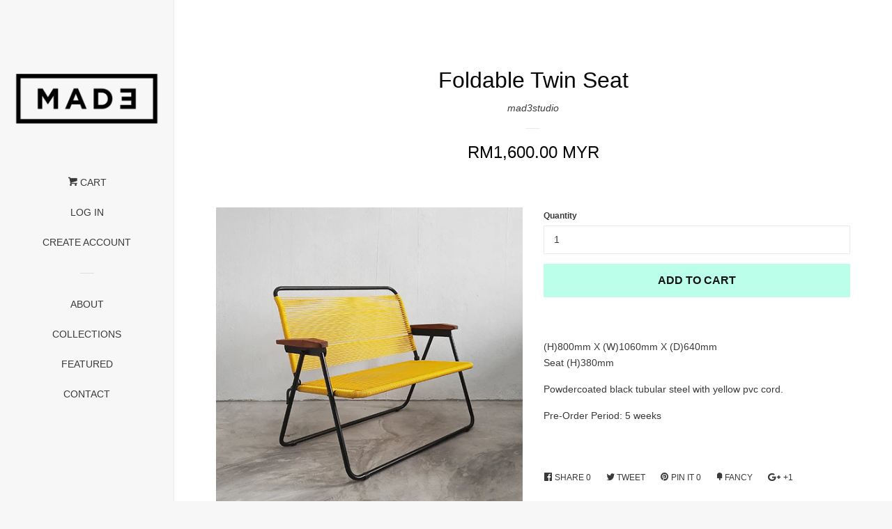

--- FILE ---
content_type: text/html; charset=utf-8
request_url: https://www.mad3studio.com/products/foldable-twin-seat
body_size: 13503
content:
<!doctype html>
<!--[if lt IE 7]><html class="no-js lt-ie9 lt-ie8 lt-ie7" lang="en"> <![endif]-->
<!--[if IE 7]><html class="no-js lt-ie9 lt-ie8" lang="en"> <![endif]-->
<!--[if IE 8]><html class="no-js lt-ie9" lang="en"> <![endif]-->
<!--[if IE 9 ]><html class="ie9 no-js"> <![endif]-->
<!--[if (gt IE 9)|!(IE)]><!--> <html class="no-js"> <!--<![endif]-->
<head>
  <meta name="google-site-verification" content="4MZBH7ovuNQ6k4tbYTt77AH-tddUFRobIKJZEA0gz4Q" />
  <!-- Basic page needs ================================================== -->
  <meta charset="utf-8">
  <meta http-equiv="X-UA-Compatible" content="IE=edge,chrome=1">

  
  <link rel="shortcut icon" href="//www.mad3studio.com/cdn/shop/t/5/assets/favicon.png?v=26182307506885918181467111290" type="image/png" />
  

  <!-- Title and description ================================================== -->
  <title>
  Foldable Twin Seat &ndash; mad3studio
  </title>

  
  <meta name="description" content="(H)800mm X (W)1060mm X (D)640mmSeat (H)380mm Powdercoated black tubular steel with yellow pvc cord. Pre-Order Period: 5 weeks">
  

  <!-- Social meta ================================================== -->
  
<meta property="og:site_name" content="mad3studio">
<!-- Index -->

  <meta property="og:type" content="product">
  <meta property="og:title" content="Foldable Twin Seat">
  <meta property="og:description" content="(H)800mm X (W)1060mm X (D)640mmSeat (H)380mm
Powdercoated black tubular steel with yellow pvc cord.

Pre-Order Period: 5 weeks">
  
    <meta property="og:image" content="http://www.mad3studio.com/cdn/shop/products/foldabletwin_yellow_q_grande.jpg?v=1592010587">
    <meta property="og:image:secure_url" content="https://www.mad3studio.com/cdn/shop/products/foldabletwin_yellow_q_grande.jpg?v=1592010587">
  
    <meta property="og:image" content="http://www.mad3studio.com/cdn/shop/products/foldabletwin_yellow_f_grande.jpg?v=1592010612">
    <meta property="og:image:secure_url" content="https://www.mad3studio.com/cdn/shop/products/foldabletwin_yellow_f_grande.jpg?v=1592010612">
  
    <meta property="og:image" content="http://www.mad3studio.com/cdn/shop/products/foldabletwin_yellow_s_grande.jpg?v=1592010621">
    <meta property="og:image:secure_url" content="https://www.mad3studio.com/cdn/shop/products/foldabletwin_yellow_s_grande.jpg?v=1592010621">
  
  <meta property="og:price:amount" content="1,600.00">
  <meta property="og:price:currency" content="MYR">
<!-- Article   -->



  <meta property="og:url" content="https://www.mad3studio.com/products/foldable-twin-seat">






  <meta name="twitter:card" content="summary">



  <meta name="twitter:title" content="Foldable Twin Seat">
  <meta name="twitter:description" content="(H)800mm X (W)1060mm X (D)640mmSeat (H)380mm
Powdercoated black tubular steel with yellow pvc cord.

Pre-Order Period: 5 weeks">
  <meta name="twitter:image" content="https://www.mad3studio.com/cdn/shop/products/foldabletwin_yellow_q_large.jpg?v=1592010587">
  <meta name="twitter:image:width" content="480">
  <meta name="twitter:image:height" content="480">



  <!-- Helpers ================================================== -->
  <link rel="canonical" href="https://www.mad3studio.com/products/foldable-twin-seat">
  <meta name="viewport" content="width=device-width, initial-scale=1, shrink-to-fit=no">

  

  <!-- CSS ================================================== -->
  <link href="//www.mad3studio.com/cdn/shop/t/5/assets/timber.scss.css?v=140460883701190602051709911415" rel="stylesheet" type="text/css" media="all" />
  



  <!-- Header hook for plugins ================================================== -->
  <script>window.performance && window.performance.mark && window.performance.mark('shopify.content_for_header.start');</script><meta id="shopify-digital-wallet" name="shopify-digital-wallet" content="/13469505/digital_wallets/dialog">
<meta name="shopify-checkout-api-token" content="b783e8a6269772ef715b4c5ceb61bb60">
<meta id="in-context-paypal-metadata" data-shop-id="13469505" data-venmo-supported="false" data-environment="production" data-locale="en_US" data-paypal-v4="true" data-currency="MYR">
<link rel="alternate" type="application/json+oembed" href="https://www.mad3studio.com/products/foldable-twin-seat.oembed">
<script async="async" src="/checkouts/internal/preloads.js?locale=en-MY"></script>
<script id="shopify-features" type="application/json">{"accessToken":"b783e8a6269772ef715b4c5ceb61bb60","betas":["rich-media-storefront-analytics"],"domain":"www.mad3studio.com","predictiveSearch":true,"shopId":13469505,"locale":"en"}</script>
<script>var Shopify = Shopify || {};
Shopify.shop = "mad3studio.myshopify.com";
Shopify.locale = "en";
Shopify.currency = {"active":"MYR","rate":"1.0"};
Shopify.country = "MY";
Shopify.theme = {"name":"Pop","id":138325127,"schema_name":null,"schema_version":null,"theme_store_id":719,"role":"main"};
Shopify.theme.handle = "null";
Shopify.theme.style = {"id":null,"handle":null};
Shopify.cdnHost = "www.mad3studio.com/cdn";
Shopify.routes = Shopify.routes || {};
Shopify.routes.root = "/";</script>
<script type="module">!function(o){(o.Shopify=o.Shopify||{}).modules=!0}(window);</script>
<script>!function(o){function n(){var o=[];function n(){o.push(Array.prototype.slice.apply(arguments))}return n.q=o,n}var t=o.Shopify=o.Shopify||{};t.loadFeatures=n(),t.autoloadFeatures=n()}(window);</script>
<script id="shop-js-analytics" type="application/json">{"pageType":"product"}</script>
<script defer="defer" async type="module" src="//www.mad3studio.com/cdn/shopifycloud/shop-js/modules/v2/client.init-shop-cart-sync_WVOgQShq.en.esm.js"></script>
<script defer="defer" async type="module" src="//www.mad3studio.com/cdn/shopifycloud/shop-js/modules/v2/chunk.common_C_13GLB1.esm.js"></script>
<script defer="defer" async type="module" src="//www.mad3studio.com/cdn/shopifycloud/shop-js/modules/v2/chunk.modal_CLfMGd0m.esm.js"></script>
<script type="module">
  await import("//www.mad3studio.com/cdn/shopifycloud/shop-js/modules/v2/client.init-shop-cart-sync_WVOgQShq.en.esm.js");
await import("//www.mad3studio.com/cdn/shopifycloud/shop-js/modules/v2/chunk.common_C_13GLB1.esm.js");
await import("//www.mad3studio.com/cdn/shopifycloud/shop-js/modules/v2/chunk.modal_CLfMGd0m.esm.js");

  window.Shopify.SignInWithShop?.initShopCartSync?.({"fedCMEnabled":true,"windoidEnabled":true});

</script>
<script id="__st">var __st={"a":13469505,"offset":28800,"reqid":"2b3a0ed7-0611-4753-bec4-e88d94ff4df0-1769558983","pageurl":"www.mad3studio.com\/products\/foldable-twin-seat","u":"968845c89a84","p":"product","rtyp":"product","rid":4621599408227};</script>
<script>window.ShopifyPaypalV4VisibilityTracking = true;</script>
<script id="captcha-bootstrap">!function(){'use strict';const t='contact',e='account',n='new_comment',o=[[t,t],['blogs',n],['comments',n],[t,'customer']],c=[[e,'customer_login'],[e,'guest_login'],[e,'recover_customer_password'],[e,'create_customer']],r=t=>t.map((([t,e])=>`form[action*='/${t}']:not([data-nocaptcha='true']) input[name='form_type'][value='${e}']`)).join(','),a=t=>()=>t?[...document.querySelectorAll(t)].map((t=>t.form)):[];function s(){const t=[...o],e=r(t);return a(e)}const i='password',u='form_key',d=['recaptcha-v3-token','g-recaptcha-response','h-captcha-response',i],f=()=>{try{return window.sessionStorage}catch{return}},m='__shopify_v',_=t=>t.elements[u];function p(t,e,n=!1){try{const o=window.sessionStorage,c=JSON.parse(o.getItem(e)),{data:r}=function(t){const{data:e,action:n}=t;return t[m]||n?{data:e,action:n}:{data:t,action:n}}(c);for(const[e,n]of Object.entries(r))t.elements[e]&&(t.elements[e].value=n);n&&o.removeItem(e)}catch(o){console.error('form repopulation failed',{error:o})}}const l='form_type',E='cptcha';function T(t){t.dataset[E]=!0}const w=window,h=w.document,L='Shopify',v='ce_forms',y='captcha';let A=!1;((t,e)=>{const n=(g='f06e6c50-85a8-45c8-87d0-21a2b65856fe',I='https://cdn.shopify.com/shopifycloud/storefront-forms-hcaptcha/ce_storefront_forms_captcha_hcaptcha.v1.5.2.iife.js',D={infoText:'Protected by hCaptcha',privacyText:'Privacy',termsText:'Terms'},(t,e,n)=>{const o=w[L][v],c=o.bindForm;if(c)return c(t,g,e,D).then(n);var r;o.q.push([[t,g,e,D],n]),r=I,A||(h.body.append(Object.assign(h.createElement('script'),{id:'captcha-provider',async:!0,src:r})),A=!0)});var g,I,D;w[L]=w[L]||{},w[L][v]=w[L][v]||{},w[L][v].q=[],w[L][y]=w[L][y]||{},w[L][y].protect=function(t,e){n(t,void 0,e),T(t)},Object.freeze(w[L][y]),function(t,e,n,w,h,L){const[v,y,A,g]=function(t,e,n){const i=e?o:[],u=t?c:[],d=[...i,...u],f=r(d),m=r(i),_=r(d.filter((([t,e])=>n.includes(e))));return[a(f),a(m),a(_),s()]}(w,h,L),I=t=>{const e=t.target;return e instanceof HTMLFormElement?e:e&&e.form},D=t=>v().includes(t);t.addEventListener('submit',(t=>{const e=I(t);if(!e)return;const n=D(e)&&!e.dataset.hcaptchaBound&&!e.dataset.recaptchaBound,o=_(e),c=g().includes(e)&&(!o||!o.value);(n||c)&&t.preventDefault(),c&&!n&&(function(t){try{if(!f())return;!function(t){const e=f();if(!e)return;const n=_(t);if(!n)return;const o=n.value;o&&e.removeItem(o)}(t);const e=Array.from(Array(32),(()=>Math.random().toString(36)[2])).join('');!function(t,e){_(t)||t.append(Object.assign(document.createElement('input'),{type:'hidden',name:u})),t.elements[u].value=e}(t,e),function(t,e){const n=f();if(!n)return;const o=[...t.querySelectorAll(`input[type='${i}']`)].map((({name:t})=>t)),c=[...d,...o],r={};for(const[a,s]of new FormData(t).entries())c.includes(a)||(r[a]=s);n.setItem(e,JSON.stringify({[m]:1,action:t.action,data:r}))}(t,e)}catch(e){console.error('failed to persist form',e)}}(e),e.submit())}));const S=(t,e)=>{t&&!t.dataset[E]&&(n(t,e.some((e=>e===t))),T(t))};for(const o of['focusin','change'])t.addEventListener(o,(t=>{const e=I(t);D(e)&&S(e,y())}));const B=e.get('form_key'),M=e.get(l),P=B&&M;t.addEventListener('DOMContentLoaded',(()=>{const t=y();if(P)for(const e of t)e.elements[l].value===M&&p(e,B);[...new Set([...A(),...v().filter((t=>'true'===t.dataset.shopifyCaptcha))])].forEach((e=>S(e,t)))}))}(h,new URLSearchParams(w.location.search),n,t,e,['guest_login'])})(!0,!0)}();</script>
<script integrity="sha256-4kQ18oKyAcykRKYeNunJcIwy7WH5gtpwJnB7kiuLZ1E=" data-source-attribution="shopify.loadfeatures" defer="defer" src="//www.mad3studio.com/cdn/shopifycloud/storefront/assets/storefront/load_feature-a0a9edcb.js" crossorigin="anonymous"></script>
<script data-source-attribution="shopify.dynamic_checkout.dynamic.init">var Shopify=Shopify||{};Shopify.PaymentButton=Shopify.PaymentButton||{isStorefrontPortableWallets:!0,init:function(){window.Shopify.PaymentButton.init=function(){};var t=document.createElement("script");t.src="https://www.mad3studio.com/cdn/shopifycloud/portable-wallets/latest/portable-wallets.en.js",t.type="module",document.head.appendChild(t)}};
</script>
<script data-source-attribution="shopify.dynamic_checkout.buyer_consent">
  function portableWalletsHideBuyerConsent(e){var t=document.getElementById("shopify-buyer-consent"),n=document.getElementById("shopify-subscription-policy-button");t&&n&&(t.classList.add("hidden"),t.setAttribute("aria-hidden","true"),n.removeEventListener("click",e))}function portableWalletsShowBuyerConsent(e){var t=document.getElementById("shopify-buyer-consent"),n=document.getElementById("shopify-subscription-policy-button");t&&n&&(t.classList.remove("hidden"),t.removeAttribute("aria-hidden"),n.addEventListener("click",e))}window.Shopify?.PaymentButton&&(window.Shopify.PaymentButton.hideBuyerConsent=portableWalletsHideBuyerConsent,window.Shopify.PaymentButton.showBuyerConsent=portableWalletsShowBuyerConsent);
</script>
<script data-source-attribution="shopify.dynamic_checkout.cart.bootstrap">document.addEventListener("DOMContentLoaded",(function(){function t(){return document.querySelector("shopify-accelerated-checkout-cart, shopify-accelerated-checkout")}if(t())Shopify.PaymentButton.init();else{new MutationObserver((function(e,n){t()&&(Shopify.PaymentButton.init(),n.disconnect())})).observe(document.body,{childList:!0,subtree:!0})}}));
</script>
<link id="shopify-accelerated-checkout-styles" rel="stylesheet" media="screen" href="https://www.mad3studio.com/cdn/shopifycloud/portable-wallets/latest/accelerated-checkout-backwards-compat.css" crossorigin="anonymous">
<style id="shopify-accelerated-checkout-cart">
        #shopify-buyer-consent {
  margin-top: 1em;
  display: inline-block;
  width: 100%;
}

#shopify-buyer-consent.hidden {
  display: none;
}

#shopify-subscription-policy-button {
  background: none;
  border: none;
  padding: 0;
  text-decoration: underline;
  font-size: inherit;
  cursor: pointer;
}

#shopify-subscription-policy-button::before {
  box-shadow: none;
}

      </style>

<script>window.performance && window.performance.mark && window.performance.mark('shopify.content_for_header.end');</script>

  

<!--[if lt IE 9]>
<script src="//cdnjs.cloudflare.com/ajax/libs/html5shiv/3.7.2/html5shiv.min.js" type="text/javascript"></script>
<script src="//www.mad3studio.com/cdn/shop/t/5/assets/respond.min.js?v=52248677837542619231467105573" type="text/javascript"></script>
<link href="//www.mad3studio.com/cdn/shop/t/5/assets/respond-proxy.html" id="respond-proxy" rel="respond-proxy" />
<link href="//www.mad3studio.com/search?q=851acefe1eca600b227f7d01abe82d10" id="respond-redirect" rel="respond-redirect" />
<script src="//www.mad3studio.com/search?q=851acefe1eca600b227f7d01abe82d10" type="text/javascript"></script>
<![endif]-->



  
  

  
  <script src="//ajax.googleapis.com/ajax/libs/jquery/1.11.0/jquery.min.js" type="text/javascript"></script>
  <script src="//www.mad3studio.com/cdn/shop/t/5/assets/modernizr.min.js?v=520786850485634651467105573" type="text/javascript"></script>

<link href="https://monorail-edge.shopifysvc.com" rel="dns-prefetch">
<script>(function(){if ("sendBeacon" in navigator && "performance" in window) {try {var session_token_from_headers = performance.getEntriesByType('navigation')[0].serverTiming.find(x => x.name == '_s').description;} catch {var session_token_from_headers = undefined;}var session_cookie_matches = document.cookie.match(/_shopify_s=([^;]*)/);var session_token_from_cookie = session_cookie_matches && session_cookie_matches.length === 2 ? session_cookie_matches[1] : "";var session_token = session_token_from_headers || session_token_from_cookie || "";function handle_abandonment_event(e) {var entries = performance.getEntries().filter(function(entry) {return /monorail-edge.shopifysvc.com/.test(entry.name);});if (!window.abandonment_tracked && entries.length === 0) {window.abandonment_tracked = true;var currentMs = Date.now();var navigation_start = performance.timing.navigationStart;var payload = {shop_id: 13469505,url: window.location.href,navigation_start,duration: currentMs - navigation_start,session_token,page_type: "product"};window.navigator.sendBeacon("https://monorail-edge.shopifysvc.com/v1/produce", JSON.stringify({schema_id: "online_store_buyer_site_abandonment/1.1",payload: payload,metadata: {event_created_at_ms: currentMs,event_sent_at_ms: currentMs}}));}}window.addEventListener('pagehide', handle_abandonment_event);}}());</script>
<script id="web-pixels-manager-setup">(function e(e,d,r,n,o){if(void 0===o&&(o={}),!Boolean(null===(a=null===(i=window.Shopify)||void 0===i?void 0:i.analytics)||void 0===a?void 0:a.replayQueue)){var i,a;window.Shopify=window.Shopify||{};var t=window.Shopify;t.analytics=t.analytics||{};var s=t.analytics;s.replayQueue=[],s.publish=function(e,d,r){return s.replayQueue.push([e,d,r]),!0};try{self.performance.mark("wpm:start")}catch(e){}var l=function(){var e={modern:/Edge?\/(1{2}[4-9]|1[2-9]\d|[2-9]\d{2}|\d{4,})\.\d+(\.\d+|)|Firefox\/(1{2}[4-9]|1[2-9]\d|[2-9]\d{2}|\d{4,})\.\d+(\.\d+|)|Chrom(ium|e)\/(9{2}|\d{3,})\.\d+(\.\d+|)|(Maci|X1{2}).+ Version\/(15\.\d+|(1[6-9]|[2-9]\d|\d{3,})\.\d+)([,.]\d+|)( \(\w+\)|)( Mobile\/\w+|) Safari\/|Chrome.+OPR\/(9{2}|\d{3,})\.\d+\.\d+|(CPU[ +]OS|iPhone[ +]OS|CPU[ +]iPhone|CPU IPhone OS|CPU iPad OS)[ +]+(15[._]\d+|(1[6-9]|[2-9]\d|\d{3,})[._]\d+)([._]\d+|)|Android:?[ /-](13[3-9]|1[4-9]\d|[2-9]\d{2}|\d{4,})(\.\d+|)(\.\d+|)|Android.+Firefox\/(13[5-9]|1[4-9]\d|[2-9]\d{2}|\d{4,})\.\d+(\.\d+|)|Android.+Chrom(ium|e)\/(13[3-9]|1[4-9]\d|[2-9]\d{2}|\d{4,})\.\d+(\.\d+|)|SamsungBrowser\/([2-9]\d|\d{3,})\.\d+/,legacy:/Edge?\/(1[6-9]|[2-9]\d|\d{3,})\.\d+(\.\d+|)|Firefox\/(5[4-9]|[6-9]\d|\d{3,})\.\d+(\.\d+|)|Chrom(ium|e)\/(5[1-9]|[6-9]\d|\d{3,})\.\d+(\.\d+|)([\d.]+$|.*Safari\/(?![\d.]+ Edge\/[\d.]+$))|(Maci|X1{2}).+ Version\/(10\.\d+|(1[1-9]|[2-9]\d|\d{3,})\.\d+)([,.]\d+|)( \(\w+\)|)( Mobile\/\w+|) Safari\/|Chrome.+OPR\/(3[89]|[4-9]\d|\d{3,})\.\d+\.\d+|(CPU[ +]OS|iPhone[ +]OS|CPU[ +]iPhone|CPU IPhone OS|CPU iPad OS)[ +]+(10[._]\d+|(1[1-9]|[2-9]\d|\d{3,})[._]\d+)([._]\d+|)|Android:?[ /-](13[3-9]|1[4-9]\d|[2-9]\d{2}|\d{4,})(\.\d+|)(\.\d+|)|Mobile Safari.+OPR\/([89]\d|\d{3,})\.\d+\.\d+|Android.+Firefox\/(13[5-9]|1[4-9]\d|[2-9]\d{2}|\d{4,})\.\d+(\.\d+|)|Android.+Chrom(ium|e)\/(13[3-9]|1[4-9]\d|[2-9]\d{2}|\d{4,})\.\d+(\.\d+|)|Android.+(UC? ?Browser|UCWEB|U3)[ /]?(15\.([5-9]|\d{2,})|(1[6-9]|[2-9]\d|\d{3,})\.\d+)\.\d+|SamsungBrowser\/(5\.\d+|([6-9]|\d{2,})\.\d+)|Android.+MQ{2}Browser\/(14(\.(9|\d{2,})|)|(1[5-9]|[2-9]\d|\d{3,})(\.\d+|))(\.\d+|)|K[Aa][Ii]OS\/(3\.\d+|([4-9]|\d{2,})\.\d+)(\.\d+|)/},d=e.modern,r=e.legacy,n=navigator.userAgent;return n.match(d)?"modern":n.match(r)?"legacy":"unknown"}(),u="modern"===l?"modern":"legacy",c=(null!=n?n:{modern:"",legacy:""})[u],f=function(e){return[e.baseUrl,"/wpm","/b",e.hashVersion,"modern"===e.buildTarget?"m":"l",".js"].join("")}({baseUrl:d,hashVersion:r,buildTarget:u}),m=function(e){var d=e.version,r=e.bundleTarget,n=e.surface,o=e.pageUrl,i=e.monorailEndpoint;return{emit:function(e){var a=e.status,t=e.errorMsg,s=(new Date).getTime(),l=JSON.stringify({metadata:{event_sent_at_ms:s},events:[{schema_id:"web_pixels_manager_load/3.1",payload:{version:d,bundle_target:r,page_url:o,status:a,surface:n,error_msg:t},metadata:{event_created_at_ms:s}}]});if(!i)return console&&console.warn&&console.warn("[Web Pixels Manager] No Monorail endpoint provided, skipping logging."),!1;try{return self.navigator.sendBeacon.bind(self.navigator)(i,l)}catch(e){}var u=new XMLHttpRequest;try{return u.open("POST",i,!0),u.setRequestHeader("Content-Type","text/plain"),u.send(l),!0}catch(e){return console&&console.warn&&console.warn("[Web Pixels Manager] Got an unhandled error while logging to Monorail."),!1}}}}({version:r,bundleTarget:l,surface:e.surface,pageUrl:self.location.href,monorailEndpoint:e.monorailEndpoint});try{o.browserTarget=l,function(e){var d=e.src,r=e.async,n=void 0===r||r,o=e.onload,i=e.onerror,a=e.sri,t=e.scriptDataAttributes,s=void 0===t?{}:t,l=document.createElement("script"),u=document.querySelector("head"),c=document.querySelector("body");if(l.async=n,l.src=d,a&&(l.integrity=a,l.crossOrigin="anonymous"),s)for(var f in s)if(Object.prototype.hasOwnProperty.call(s,f))try{l.dataset[f]=s[f]}catch(e){}if(o&&l.addEventListener("load",o),i&&l.addEventListener("error",i),u)u.appendChild(l);else{if(!c)throw new Error("Did not find a head or body element to append the script");c.appendChild(l)}}({src:f,async:!0,onload:function(){if(!function(){var e,d;return Boolean(null===(d=null===(e=window.Shopify)||void 0===e?void 0:e.analytics)||void 0===d?void 0:d.initialized)}()){var d=window.webPixelsManager.init(e)||void 0;if(d){var r=window.Shopify.analytics;r.replayQueue.forEach((function(e){var r=e[0],n=e[1],o=e[2];d.publishCustomEvent(r,n,o)})),r.replayQueue=[],r.publish=d.publishCustomEvent,r.visitor=d.visitor,r.initialized=!0}}},onerror:function(){return m.emit({status:"failed",errorMsg:"".concat(f," has failed to load")})},sri:function(e){var d=/^sha384-[A-Za-z0-9+/=]+$/;return"string"==typeof e&&d.test(e)}(c)?c:"",scriptDataAttributes:o}),m.emit({status:"loading"})}catch(e){m.emit({status:"failed",errorMsg:(null==e?void 0:e.message)||"Unknown error"})}}})({shopId: 13469505,storefrontBaseUrl: "https://www.mad3studio.com",extensionsBaseUrl: "https://extensions.shopifycdn.com/cdn/shopifycloud/web-pixels-manager",monorailEndpoint: "https://monorail-edge.shopifysvc.com/unstable/produce_batch",surface: "storefront-renderer",enabledBetaFlags: ["2dca8a86"],webPixelsConfigList: [{"id":"shopify-app-pixel","configuration":"{}","eventPayloadVersion":"v1","runtimeContext":"STRICT","scriptVersion":"0450","apiClientId":"shopify-pixel","type":"APP","privacyPurposes":["ANALYTICS","MARKETING"]},{"id":"shopify-custom-pixel","eventPayloadVersion":"v1","runtimeContext":"LAX","scriptVersion":"0450","apiClientId":"shopify-pixel","type":"CUSTOM","privacyPurposes":["ANALYTICS","MARKETING"]}],isMerchantRequest: false,initData: {"shop":{"name":"mad3studio","paymentSettings":{"currencyCode":"MYR"},"myshopifyDomain":"mad3studio.myshopify.com","countryCode":"MY","storefrontUrl":"https:\/\/www.mad3studio.com"},"customer":null,"cart":null,"checkout":null,"productVariants":[{"price":{"amount":1600.0,"currencyCode":"MYR"},"product":{"title":"Foldable Twin Seat","vendor":"mad3studio","id":"4621599408227","untranslatedTitle":"Foldable Twin Seat","url":"\/products\/foldable-twin-seat","type":"Chair"},"id":"32662642983011","image":{"src":"\/\/www.mad3studio.com\/cdn\/shop\/products\/foldabletwin_yellow_q.jpg?v=1592010587"},"sku":"","title":"Default Title","untranslatedTitle":"Default Title"}],"purchasingCompany":null},},"https://www.mad3studio.com/cdn","fcfee988w5aeb613cpc8e4bc33m6693e112",{"modern":"","legacy":""},{"shopId":"13469505","storefrontBaseUrl":"https:\/\/www.mad3studio.com","extensionBaseUrl":"https:\/\/extensions.shopifycdn.com\/cdn\/shopifycloud\/web-pixels-manager","surface":"storefront-renderer","enabledBetaFlags":"[\"2dca8a86\"]","isMerchantRequest":"false","hashVersion":"fcfee988w5aeb613cpc8e4bc33m6693e112","publish":"custom","events":"[[\"page_viewed\",{}],[\"product_viewed\",{\"productVariant\":{\"price\":{\"amount\":1600.0,\"currencyCode\":\"MYR\"},\"product\":{\"title\":\"Foldable Twin Seat\",\"vendor\":\"mad3studio\",\"id\":\"4621599408227\",\"untranslatedTitle\":\"Foldable Twin Seat\",\"url\":\"\/products\/foldable-twin-seat\",\"type\":\"Chair\"},\"id\":\"32662642983011\",\"image\":{\"src\":\"\/\/www.mad3studio.com\/cdn\/shop\/products\/foldabletwin_yellow_q.jpg?v=1592010587\"},\"sku\":\"\",\"title\":\"Default Title\",\"untranslatedTitle\":\"Default Title\"}}]]"});</script><script>
  window.ShopifyAnalytics = window.ShopifyAnalytics || {};
  window.ShopifyAnalytics.meta = window.ShopifyAnalytics.meta || {};
  window.ShopifyAnalytics.meta.currency = 'MYR';
  var meta = {"product":{"id":4621599408227,"gid":"gid:\/\/shopify\/Product\/4621599408227","vendor":"mad3studio","type":"Chair","handle":"foldable-twin-seat","variants":[{"id":32662642983011,"price":160000,"name":"Foldable Twin Seat","public_title":null,"sku":""}],"remote":false},"page":{"pageType":"product","resourceType":"product","resourceId":4621599408227,"requestId":"2b3a0ed7-0611-4753-bec4-e88d94ff4df0-1769558983"}};
  for (var attr in meta) {
    window.ShopifyAnalytics.meta[attr] = meta[attr];
  }
</script>
<script class="analytics">
  (function () {
    var customDocumentWrite = function(content) {
      var jquery = null;

      if (window.jQuery) {
        jquery = window.jQuery;
      } else if (window.Checkout && window.Checkout.$) {
        jquery = window.Checkout.$;
      }

      if (jquery) {
        jquery('body').append(content);
      }
    };

    var hasLoggedConversion = function(token) {
      if (token) {
        return document.cookie.indexOf('loggedConversion=' + token) !== -1;
      }
      return false;
    }

    var setCookieIfConversion = function(token) {
      if (token) {
        var twoMonthsFromNow = new Date(Date.now());
        twoMonthsFromNow.setMonth(twoMonthsFromNow.getMonth() + 2);

        document.cookie = 'loggedConversion=' + token + '; expires=' + twoMonthsFromNow;
      }
    }

    var trekkie = window.ShopifyAnalytics.lib = window.trekkie = window.trekkie || [];
    if (trekkie.integrations) {
      return;
    }
    trekkie.methods = [
      'identify',
      'page',
      'ready',
      'track',
      'trackForm',
      'trackLink'
    ];
    trekkie.factory = function(method) {
      return function() {
        var args = Array.prototype.slice.call(arguments);
        args.unshift(method);
        trekkie.push(args);
        return trekkie;
      };
    };
    for (var i = 0; i < trekkie.methods.length; i++) {
      var key = trekkie.methods[i];
      trekkie[key] = trekkie.factory(key);
    }
    trekkie.load = function(config) {
      trekkie.config = config || {};
      trekkie.config.initialDocumentCookie = document.cookie;
      var first = document.getElementsByTagName('script')[0];
      var script = document.createElement('script');
      script.type = 'text/javascript';
      script.onerror = function(e) {
        var scriptFallback = document.createElement('script');
        scriptFallback.type = 'text/javascript';
        scriptFallback.onerror = function(error) {
                var Monorail = {
      produce: function produce(monorailDomain, schemaId, payload) {
        var currentMs = new Date().getTime();
        var event = {
          schema_id: schemaId,
          payload: payload,
          metadata: {
            event_created_at_ms: currentMs,
            event_sent_at_ms: currentMs
          }
        };
        return Monorail.sendRequest("https://" + monorailDomain + "/v1/produce", JSON.stringify(event));
      },
      sendRequest: function sendRequest(endpointUrl, payload) {
        // Try the sendBeacon API
        if (window && window.navigator && typeof window.navigator.sendBeacon === 'function' && typeof window.Blob === 'function' && !Monorail.isIos12()) {
          var blobData = new window.Blob([payload], {
            type: 'text/plain'
          });

          if (window.navigator.sendBeacon(endpointUrl, blobData)) {
            return true;
          } // sendBeacon was not successful

        } // XHR beacon

        var xhr = new XMLHttpRequest();

        try {
          xhr.open('POST', endpointUrl);
          xhr.setRequestHeader('Content-Type', 'text/plain');
          xhr.send(payload);
        } catch (e) {
          console.log(e);
        }

        return false;
      },
      isIos12: function isIos12() {
        return window.navigator.userAgent.lastIndexOf('iPhone; CPU iPhone OS 12_') !== -1 || window.navigator.userAgent.lastIndexOf('iPad; CPU OS 12_') !== -1;
      }
    };
    Monorail.produce('monorail-edge.shopifysvc.com',
      'trekkie_storefront_load_errors/1.1',
      {shop_id: 13469505,
      theme_id: 138325127,
      app_name: "storefront",
      context_url: window.location.href,
      source_url: "//www.mad3studio.com/cdn/s/trekkie.storefront.a804e9514e4efded663580eddd6991fcc12b5451.min.js"});

        };
        scriptFallback.async = true;
        scriptFallback.src = '//www.mad3studio.com/cdn/s/trekkie.storefront.a804e9514e4efded663580eddd6991fcc12b5451.min.js';
        first.parentNode.insertBefore(scriptFallback, first);
      };
      script.async = true;
      script.src = '//www.mad3studio.com/cdn/s/trekkie.storefront.a804e9514e4efded663580eddd6991fcc12b5451.min.js';
      first.parentNode.insertBefore(script, first);
    };
    trekkie.load(
      {"Trekkie":{"appName":"storefront","development":false,"defaultAttributes":{"shopId":13469505,"isMerchantRequest":null,"themeId":138325127,"themeCityHash":"11496159036505611824","contentLanguage":"en","currency":"MYR","eventMetadataId":"de752d3d-5902-4235-9ae5-b1623e14f5f1"},"isServerSideCookieWritingEnabled":true,"monorailRegion":"shop_domain","enabledBetaFlags":["65f19447","b5387b81"]},"Session Attribution":{},"S2S":{"facebookCapiEnabled":false,"source":"trekkie-storefront-renderer","apiClientId":580111}}
    );

    var loaded = false;
    trekkie.ready(function() {
      if (loaded) return;
      loaded = true;

      window.ShopifyAnalytics.lib = window.trekkie;

      var originalDocumentWrite = document.write;
      document.write = customDocumentWrite;
      try { window.ShopifyAnalytics.merchantGoogleAnalytics.call(this); } catch(error) {};
      document.write = originalDocumentWrite;

      window.ShopifyAnalytics.lib.page(null,{"pageType":"product","resourceType":"product","resourceId":4621599408227,"requestId":"2b3a0ed7-0611-4753-bec4-e88d94ff4df0-1769558983","shopifyEmitted":true});

      var match = window.location.pathname.match(/checkouts\/(.+)\/(thank_you|post_purchase)/)
      var token = match? match[1]: undefined;
      if (!hasLoggedConversion(token)) {
        setCookieIfConversion(token);
        window.ShopifyAnalytics.lib.track("Viewed Product",{"currency":"MYR","variantId":32662642983011,"productId":4621599408227,"productGid":"gid:\/\/shopify\/Product\/4621599408227","name":"Foldable Twin Seat","price":"1600.00","sku":"","brand":"mad3studio","variant":null,"category":"Chair","nonInteraction":true,"remote":false},undefined,undefined,{"shopifyEmitted":true});
      window.ShopifyAnalytics.lib.track("monorail:\/\/trekkie_storefront_viewed_product\/1.1",{"currency":"MYR","variantId":32662642983011,"productId":4621599408227,"productGid":"gid:\/\/shopify\/Product\/4621599408227","name":"Foldable Twin Seat","price":"1600.00","sku":"","brand":"mad3studio","variant":null,"category":"Chair","nonInteraction":true,"remote":false,"referer":"https:\/\/www.mad3studio.com\/products\/foldable-twin-seat"});
      }
    });


        var eventsListenerScript = document.createElement('script');
        eventsListenerScript.async = true;
        eventsListenerScript.src = "//www.mad3studio.com/cdn/shopifycloud/storefront/assets/shop_events_listener-3da45d37.js";
        document.getElementsByTagName('head')[0].appendChild(eventsListenerScript);

})();</script>
<script
  defer
  src="https://www.mad3studio.com/cdn/shopifycloud/perf-kit/shopify-perf-kit-3.0.4.min.js"
  data-application="storefront-renderer"
  data-shop-id="13469505"
  data-render-region="gcp-us-east1"
  data-page-type="product"
  data-theme-instance-id="138325127"
  data-theme-name=""
  data-theme-version=""
  data-monorail-region="shop_domain"
  data-resource-timing-sampling-rate="10"
  data-shs="true"
  data-shs-beacon="true"
  data-shs-export-with-fetch="true"
  data-shs-logs-sample-rate="1"
  data-shs-beacon-endpoint="https://www.mad3studio.com/api/collect"
></script>
</head>


<body id="foldable-twin-seat" class="template-product" >

  <div class="nav-mobile">
    <nav class="nav-bar" role="navigation">
      <div class="wrapper">
        



<ul class="site-nav" id="accessibleNav">
  
    

    
    
      
        <li >
          <a href="/pages/about-us" class="site-nav__link site-nav__linknodrop">About</a>
        </li>
      
    
  
    

    
    
      
        <li >
          <a href="/collections/all" class="site-nav__link site-nav__linknodrop">Collections</a>
        </li>
      
    
  
    

    
    
      
        <li >
          <a href="/pages/featured" class="site-nav__link site-nav__linknodrop">Featured</a>
        </li>
      
    
  
    

    
    
      
        <li >
          <a href="/pages/contact" class="site-nav__link site-nav__linknodrop">Contact</a>
        </li>
      
    
  
  
    
      <li class="large--hide">
        <a href="/account/login" class="site-nav__link">Log in</a>
      </li>
      <li class="large--hide">
        <a href="/account/register" class="site-nav__link">Create account</a>
      </li>
    
  
</ul>

      </div>
    </nav>
  </div>

  <div class="page-wrapper">

    <header class="site-header" role="banner">
      <div class="nav-bar grid--full large--hide">

        <div class="grid-item one-quarter">
          <button type="button" class="text-link nav-toggle" id="navToggle">
            <div class="table-contain">
              <div class="table-contain__inner">
                <span class="icon-fallback-text">
                  <span class="icon icon-hamburger" aria-hidden="true"></span>
                  <span class="fallback-text">Menu</span>
                </span>
              </div>
            </div>
          </button>
        </div>

        <div class="grid-item two-quarters">

          <div class="table-contain">
            <div class="table-contain__inner">

            
              <div class="h1 header-logo" itemscope itemtype="http://schema.org/Organization">
            

            
              <a href="/" itemprop="url">
                <img src="//www.mad3studio.com/cdn/shop/t/5/assets/logo.png?v=123627087249541246231467109373" alt="mad3studio" itemprop="logo">
              </a>
            

            
              </div>
            

            </div>
          </div>

        </div>

        <div class="grid-item one-quarter">
          <a href="/cart" class="cart-toggle">
          <div class="table-contain">
            <div class="table-contain__inner">
              <span class="icon-fallback-text">
                <span class="icon icon-cart" aria-hidden="true"></span>
                <span class="fallback-text">Cart</span>
              </span>
            </div>
          </div>
          </a>
        </div>

      </div>

      <div class="wrapper">

        
        <div class="grid--full">
          <div class="grid-item medium-down--hide">
          
            <div class="h1 header-logo" itemscope itemtype="http://schema.org/Organization">
          

          
            <a href="/" itemprop="url">
              <img src="//www.mad3studio.com/cdn/shop/t/5/assets/logo.png?v=123627087249541246231467109373" alt="mad3studio" itemprop="logo">
            </a>
          

          
            </div>
          
          </div>
        </div>

        

        <div class="medium-down--hide">
          <ul class="site-nav">
            <li>
              <a href="/cart" class="cart-toggle site-nav__link">
                <span class="icon icon-cart" aria-hidden="true"></span>
                Cart
                <span id="cartCount" class="hidden-count">(0)</span>
              </a>
            </li>
            
              
                <li>
                  <a href="/account/login" class="site-nav__link">Log in</a>
                </li>
                <li>
                  <a href="/account/register" class="site-nav__link">Create account</a>
                </li>
              
            
          </ul>

          <hr class="hr--small">
        </div>

        

        <nav class="medium-down--hide" role="navigation">
          



<ul class="site-nav" id="accessibleNav">
  
    

    
    
      
        <li >
          <a href="/pages/about-us" class="site-nav__link site-nav__linknodrop">About</a>
        </li>
      
    
  
    

    
    
      
        <li >
          <a href="/collections/all" class="site-nav__link site-nav__linknodrop">Collections</a>
        </li>
      
    
  
    

    
    
      
        <li >
          <a href="/pages/featured" class="site-nav__link site-nav__linknodrop">Featured</a>
        </li>
      
    
  
    

    
    
      
        <li >
          <a href="/pages/contact" class="site-nav__link site-nav__linknodrop">Contact</a>
        </li>
      
    
  
  
    
      <li class="large--hide">
        <a href="/account/login" class="site-nav__link">Log in</a>
      </li>
      <li class="large--hide">
        <a href="/account/register" class="site-nav__link">Create account</a>
      </li>
    
  
</ul>

        </nav>

      </div>
    </header>

    <main class="main-content" role="main">
      <div class="wrapper">

        





<div itemscope itemtype="http://schema.org/Product">

  <div class="product-single__header text-center">
    <meta itemprop="url" content="https://www.mad3studio.com/products/foldable-twin-seat">
    <meta itemprop="image" content="//www.mad3studio.com/cdn/shop/products/foldabletwin_yellow_q_grande.jpg?v=1592010587">

    

    <h1 itemprop="name" class="product-single__title wvendor">Foldable Twin Seat</h1>
    
      <p class="product-single__vendor"><a href="/collections/vendors?q=mad3studio" title="mad3studio">mad3studio</a></p>
    
    <hr class="hr--small">

    

    <div class="h2 product-single__price">
      <span id="productPrice" >
        RM1,600.00 MYR
      </span>

      
    </div>
  </div>

  <div class="grid product-single">
    <div class="grid-item large--one-half text-center">
      <div class="product-single__photos" id="productPhoto">
        
        <img src="//www.mad3studio.com/cdn/shop/products/foldabletwin_yellow_q_large.jpg?v=1592010587" alt="Foldable Twin Seat" id="productPhotoImg">
      </div>

      
      
        <ul class="product-single__thumbs grid-uniform" id="productThumbs">

          
            <li class="grid-item one-quarter">
              <a href="//www.mad3studio.com/cdn/shop/products/foldabletwin_yellow_q_large.jpg?v=1592010587" class="product-single__thumb">
                <img src="//www.mad3studio.com/cdn/shop/products/foldabletwin_yellow_q_compact.jpg?v=1592010587" alt="Foldable Twin Seat">
              </a>
            </li>
          
            <li class="grid-item one-quarter">
              <a href="//www.mad3studio.com/cdn/shop/products/foldabletwin_yellow_f_large.jpg?v=1592010612" class="product-single__thumb">
                <img src="//www.mad3studio.com/cdn/shop/products/foldabletwin_yellow_f_compact.jpg?v=1592010612" alt="Foldable Twin Seat">
              </a>
            </li>
          
            <li class="grid-item one-quarter">
              <a href="//www.mad3studio.com/cdn/shop/products/foldabletwin_yellow_s_large.jpg?v=1592010621" class="product-single__thumb">
                <img src="//www.mad3studio.com/cdn/shop/products/foldabletwin_yellow_s_compact.jpg?v=1592010621" alt="Foldable Twin Seat">
              </a>
            </li>
          
            <li class="grid-item one-quarter">
              <a href="//www.mad3studio.com/cdn/shop/products/foldabletwin_yellow_r_large.jpg?v=1592010630" class="product-single__thumb">
                <img src="//www.mad3studio.com/cdn/shop/products/foldabletwin_yellow_r_compact.jpg?v=1592010630" alt="Foldable Twin Seat">
              </a>
            </li>
          
            <li class="grid-item one-quarter">
              <a href="//www.mad3studio.com/cdn/shop/products/foldabletwin_yellow_ff_large.jpg?v=1592010639" class="product-single__thumb">
                <img src="//www.mad3studio.com/cdn/shop/products/foldabletwin_yellow_ff_compact.jpg?v=1592010639" alt="Foldable Twin Seat">
              </a>
            </li>
          

        </ul>
      
    </div>

    <div class="grid-item large--one-half">

      <div itemprop="offers" itemscope itemtype="http://schema.org/Offer">

        
        

        <meta itemprop="priceCurrency" content="MYR">
        <meta itemprop="price" content="1600.0">

        <link itemprop="availability" href="http://schema.org/InStock">

        
        <form action="/cart/add" method="post" enctype="multipart/form-data" id="addToCartForm">

          
          <div class="product-single__variants">
            <select name="id" id="productSelect" class="product-single__variants">
              
                

                  
                  <option  selected="selected"  data-sku="" value="32662642983011">Default Title - RM1,600.00 MYR</option>

                
              
            </select>
          </div>

          <div class="grid--uniform product-single__addtocart">
            
              <label>Quantity</label>
              <input type="number" id="quantity" name="quantity" value="1" min="1" class="quantity-selector">
            
            <button type="submit" name="add" id="addToCart" class="btn btn--large btn--full">
              <span id="addToCartText">Add to Cart</span>
            </button>
          </div>

        </form>

      </div>

      <div class="product-single__desc rte" itemprop="description">
        <p class="p1"><span class="s1">(</span>H<span class="s1">)800</span>mm <span class="s2">X</span> <span class="s1">(</span>W<span class="s1">)</span>1060mm <span class="s2">X</span> <span class="s1">(</span>D<span class="s1">)640</span>mm<br><span>Seat </span><span class="s1">(</span><span>H</span><span class="s1">)</span><span>380mm</span></p>
<p class="p1">Powdercoated black tubular steel with yellow pvc cord.</p>
<meta charset="utf-8">
<p class="p1"><span>Pre-Order Period: 5 weeks</span></p>
      </div>

      
        



<div class="social-sharing " data-permalink="https://www.mad3studio.com/products/foldable-twin-seat">

  
    <a target="_blank" href="//www.facebook.com/sharer.php?u=https://www.mad3studio.com/products/foldable-twin-seat" class="share-facebook">
      <span class="icon icon-facebook" aria-hidden="true"></span>
      <span class="share-title">Share</span>
      <span class="share-count">0</span>
    </a>
  

  
    <a target="_blank" href="//twitter.com/share?text=Foldable%20Twin%20Seat&amp;url=https://www.mad3studio.com/products/foldable-twin-seat" class="share-twitter">
      <span class="icon icon-twitter" aria-hidden="true"></span>
      <span class="share-title">Tweet</span>
    </a>
  

  

    
      <a target="_blank" href="//pinterest.com/pin/create/button/?url=https://www.mad3studio.com/products/foldable-twin-seat&amp;media=http://www.mad3studio.com/cdn/shop/products/foldabletwin_yellow_q_1024x1024.jpg?v=1592010587&amp;description=Foldable%20Twin%20Seat" class="share-pinterest">
        <span class="icon icon-pinterest" aria-hidden="true"></span>
        <span class="share-title">Pin it</span>
        <span class="share-count">0</span>
      </a>
    

    
      <a target="_blank" href="//fancy.com/fancyit?ItemURL=https://www.mad3studio.com/products/foldable-twin-seat&amp;Title=Foldable%20Twin%20Seat&amp;Category=Other&amp;ImageURL=//www.mad3studio.com/cdn/shop/products/foldabletwin_yellow_q_1024x1024.jpg?v=1592010587" class="share-fancy">
        <span class="icon icon-fancy" aria-hidden="true"></span>
        <span class="share-title">Fancy</span>
      </a>
    

  

  
    <a target="_blank" href="//plus.google.com/share?url=https://www.mad3studio.com/products/foldable-twin-seat" class="share-google">
      <!-- Cannot get Google+ share count with JS yet -->
      <span class="icon icon-google_plus" aria-hidden="true"></span>
      <span class="share-count">+1</span>
    </a>
  

</div>

      

    </div>
  </div>
  
    





  <div class="section-header text-center">
    <h2 class="section-header--title">Related Products</h2>
    <hr class="hr--small">
  </div>
  <div class="grid-uniform product-grid">
    
    
    
    
      
        
          <!-- snippets/product-grid-item.liquid -->


















<div class="grid-item medium--one-third large--one-third">
  <div class="product-wrapper">
    <a href="/collections/custom-collection/products/lex-lounger-cream" class="product">
      <img src="//www.mad3studio.com/cdn/shop/files/Cream-3quarter_large.jpg?v=1763203799" alt="Lex Lounger (Cream)" class="product__img">
      <div class="product__cover"></div>
      

      <div class="product__details text-center">
        <div class="table-contain">
          <div class="table-contain__inner">
            <p class="h4 product__title">Lex Lounger (Cream)</p>
            <p class="product__price">
              
              RM950.00 MYR
              
            </p>
          </div>
        </div>
      </div>
    
    
    </a>
  </div>
</div>

        
      
    
      
        
          <!-- snippets/product-grid-item.liquid -->


















<div class="grid-item medium--one-third large--one-third">
  <div class="product-wrapper">
    <a href="/collections/custom-collection/products/bulat-mixed-3-black-mint" class="product">
      <img src="//www.mad3studio.com/cdn/shop/products/mixed3_blackmint_large.jpg?v=1471970573" alt="Bulat Mixed 3 (Black/Mint)" class="product__img">
      <div class="product__cover"></div>
      

      <div class="product__details text-center">
        <div class="table-contain">
          <div class="table-contain__inner">
            <p class="h4 product__title">Bulat Mixed 3 (Black/Mint)</p>
            <p class="product__price">
              
              RM550.00 MYR
              
            </p>
          </div>
        </div>
      </div>
    
    
    </a>
  </div>
</div>

        
      
    
      
        
          <!-- snippets/product-grid-item.liquid -->


















<div class="grid-item medium--one-third large--one-third">
  <div class="product-wrapper">
    <a href="/collections/custom-collection/products/bulat-sabit-4" class="product">
      <img src="//www.mad3studio.com/cdn/shop/products/bulatsabit4_blackmintyellow1_e0c98abe-6cc1-4673-ad6b-ab2c9ceae5d0_large.jpg?v=1472010540" alt="Bulat Sabit 4 (Black/Mint/Yellow)" class="product__img">
      <div class="product__cover"></div>
      

      <div class="product__details text-center">
        <div class="table-contain">
          <div class="table-contain__inner">
            <p class="h4 product__title">Bulat Sabit 4 (Black/Mint/Yellow)</p>
            <p class="product__price">
              
              RM550.00 MYR
              
            </p>
          </div>
        </div>
      </div>
    
    
    </a>
  </div>
</div>

        
      
    
      
        
      
    
  </div>


  
</div>


<script src="//www.mad3studio.com/cdn/shopifycloud/storefront/assets/themes_support/option_selection-b017cd28.js" type="text/javascript"></script>
<script>
  var selectCallback = function(variant, selector) {
    timber.productPage({
      money_format: "RM{{amount}} MYR",
      variant: variant,
      selector: selector,
      translations: {
        add_to_cart : "Add to Cart",
        sold_out : "Sold Out",
        unavailable : "Unavailable"
      }
    });
  };

  jQuery(function($) {
    new Shopify.OptionSelectors('productSelect', {
      product: {"id":4621599408227,"title":"Foldable Twin Seat","handle":"foldable-twin-seat","description":"\u003cp class=\"p1\"\u003e\u003cspan class=\"s1\"\u003e(\u003c\/span\u003eH\u003cspan class=\"s1\"\u003e)800\u003c\/span\u003emm \u003cspan class=\"s2\"\u003eX\u003c\/span\u003e \u003cspan class=\"s1\"\u003e(\u003c\/span\u003eW\u003cspan class=\"s1\"\u003e)\u003c\/span\u003e1060mm \u003cspan class=\"s2\"\u003eX\u003c\/span\u003e \u003cspan class=\"s1\"\u003e(\u003c\/span\u003eD\u003cspan class=\"s1\"\u003e)640\u003c\/span\u003emm\u003cbr\u003e\u003cspan\u003eSeat \u003c\/span\u003e\u003cspan class=\"s1\"\u003e(\u003c\/span\u003e\u003cspan\u003eH\u003c\/span\u003e\u003cspan class=\"s1\"\u003e)\u003c\/span\u003e\u003cspan\u003e380mm\u003c\/span\u003e\u003c\/p\u003e\n\u003cp class=\"p1\"\u003ePowdercoated black tubular steel with yellow pvc cord.\u003c\/p\u003e\n\u003cmeta charset=\"utf-8\"\u003e\n\u003cp class=\"p1\"\u003e\u003cspan\u003ePre-Order Period: 5 weeks\u003c\/span\u003e\u003c\/p\u003e","published_at":"2020-06-13T07:22:25+08:00","created_at":"2020-06-05T20:42:32+08:00","vendor":"mad3studio","type":"Chair","tags":["designer chair","pvc string","twin seat"],"price":160000,"price_min":160000,"price_max":160000,"available":true,"price_varies":false,"compare_at_price":null,"compare_at_price_min":0,"compare_at_price_max":0,"compare_at_price_varies":false,"variants":[{"id":32662642983011,"title":"Default Title","option1":"Default Title","option2":null,"option3":null,"sku":"","requires_shipping":true,"taxable":true,"featured_image":null,"available":true,"name":"Foldable Twin Seat","public_title":null,"options":["Default Title"],"price":160000,"weight":15000,"compare_at_price":null,"inventory_quantity":0,"inventory_management":null,"inventory_policy":"deny","barcode":"","requires_selling_plan":false,"selling_plan_allocations":[]}],"images":["\/\/www.mad3studio.com\/cdn\/shop\/products\/foldabletwin_yellow_q.jpg?v=1592010587","\/\/www.mad3studio.com\/cdn\/shop\/products\/foldabletwin_yellow_f.jpg?v=1592010612","\/\/www.mad3studio.com\/cdn\/shop\/products\/foldabletwin_yellow_s.jpg?v=1592010621","\/\/www.mad3studio.com\/cdn\/shop\/products\/foldabletwin_yellow_r.jpg?v=1592010630","\/\/www.mad3studio.com\/cdn\/shop\/products\/foldabletwin_yellow_ff.jpg?v=1592010639"],"featured_image":"\/\/www.mad3studio.com\/cdn\/shop\/products\/foldabletwin_yellow_q.jpg?v=1592010587","options":["Title"],"media":[{"alt":null,"id":7410007277667,"position":1,"preview_image":{"aspect_ratio":1.0,"height":683,"width":683,"src":"\/\/www.mad3studio.com\/cdn\/shop\/products\/foldabletwin_yellow_q.jpg?v=1592010587"},"aspect_ratio":1.0,"height":683,"media_type":"image","src":"\/\/www.mad3studio.com\/cdn\/shop\/products\/foldabletwin_yellow_q.jpg?v=1592010587","width":683},{"alt":null,"id":7410012389475,"position":2,"preview_image":{"aspect_ratio":1.0,"height":683,"width":683,"src":"\/\/www.mad3studio.com\/cdn\/shop\/products\/foldabletwin_yellow_f.jpg?v=1592010612"},"aspect_ratio":1.0,"height":683,"media_type":"image","src":"\/\/www.mad3studio.com\/cdn\/shop\/products\/foldabletwin_yellow_f.jpg?v=1592010612","width":683},{"alt":null,"id":7410012455011,"position":3,"preview_image":{"aspect_ratio":1.0,"height":683,"width":683,"src":"\/\/www.mad3studio.com\/cdn\/shop\/products\/foldabletwin_yellow_s.jpg?v=1592010621"},"aspect_ratio":1.0,"height":683,"media_type":"image","src":"\/\/www.mad3studio.com\/cdn\/shop\/products\/foldabletwin_yellow_s.jpg?v=1592010621","width":683},{"alt":null,"id":7410012553315,"position":4,"preview_image":{"aspect_ratio":1.0,"height":683,"width":683,"src":"\/\/www.mad3studio.com\/cdn\/shop\/products\/foldabletwin_yellow_r.jpg?v=1592010630"},"aspect_ratio":1.0,"height":683,"media_type":"image","src":"\/\/www.mad3studio.com\/cdn\/shop\/products\/foldabletwin_yellow_r.jpg?v=1592010630","width":683},{"alt":null,"id":7410012782691,"position":5,"preview_image":{"aspect_ratio":1.0,"height":683,"width":683,"src":"\/\/www.mad3studio.com\/cdn\/shop\/products\/foldabletwin_yellow_ff.jpg?v=1592010639"},"aspect_ratio":1.0,"height":683,"media_type":"image","src":"\/\/www.mad3studio.com\/cdn\/shop\/products\/foldabletwin_yellow_ff.jpg?v=1592010639","width":683}],"requires_selling_plan":false,"selling_plan_groups":[],"content":"\u003cp class=\"p1\"\u003e\u003cspan class=\"s1\"\u003e(\u003c\/span\u003eH\u003cspan class=\"s1\"\u003e)800\u003c\/span\u003emm \u003cspan class=\"s2\"\u003eX\u003c\/span\u003e \u003cspan class=\"s1\"\u003e(\u003c\/span\u003eW\u003cspan class=\"s1\"\u003e)\u003c\/span\u003e1060mm \u003cspan class=\"s2\"\u003eX\u003c\/span\u003e \u003cspan class=\"s1\"\u003e(\u003c\/span\u003eD\u003cspan class=\"s1\"\u003e)640\u003c\/span\u003emm\u003cbr\u003e\u003cspan\u003eSeat \u003c\/span\u003e\u003cspan class=\"s1\"\u003e(\u003c\/span\u003e\u003cspan\u003eH\u003c\/span\u003e\u003cspan class=\"s1\"\u003e)\u003c\/span\u003e\u003cspan\u003e380mm\u003c\/span\u003e\u003c\/p\u003e\n\u003cp class=\"p1\"\u003ePowdercoated black tubular steel with yellow pvc cord.\u003c\/p\u003e\n\u003cmeta charset=\"utf-8\"\u003e\n\u003cp class=\"p1\"\u003e\u003cspan\u003ePre-Order Period: 5 weeks\u003c\/span\u003e\u003c\/p\u003e"},
      onVariantSelected: selectCallback,
      enableHistoryState: true
    });

    // Add label if only one product option and it isn't 'Title'. Could be 'Size'.
    

    // Hide selectors if we only have 1 variant and its title contains 'Default'.
    
      $('.product-single__variants').hide();
    
  });
</script>


      </div>

      <footer class="site-footer small--text-center medium--text-center" role="contentinfo">

        <div class="wrapper">

          <hr class="hr--clear large--hide">

          

          
          
          

          

            <div class=" text-center">

            

            

              

                <hr class="hr--clear large--hide">

                <h5>Get Connected</h5>

                

                

                  
                  <ul class="inline-list social-icons">
                    
                    
                      <li>
                        <a class="icon-fallback-text" href="https://www.facebook.com/mad3studio/" title="mad3studio on Facebook">
                          <span class="icon icon-facebook" aria-hidden="true"></span>
                          <span class="fallback-text">Facebook</span>
                        </a>
                      </li>
                    
                    
                    
                    
                      <li>
                        <a class="icon-fallback-text" href="https://www.instagram.com/mad3studio/" title="mad3studio on Instagram">
                          <span class="icon icon-instagram" aria-hidden="true"></span>
                          <span class="fallback-text">Instagram</span>
                        </a>
                      </li>
                    
                    
                    
                    
                    
                  </ul>

                

              

            

            </div>

          

          <hr class="hr--clear">

          
            <div class="grid">
              <div class="grid-item medium--two-thirds push--medium--one-sixth large--one-half push--large--one-quarter nav-search">
                

<label class="form-label--hidden">
  <span class="visuallyhidden">Search our store</span>
</label>
<form action="/search" method="get" class="input-group search-bar" role="search">
  
  <input type="search" name="q" value="" placeholder="Search our store" class="input-group-field" aria-label="Search our store">
  <span class="input-group-btn">
    <button type="submit" class="btn icon-fallback-text">
      <span class="icon icon-search" aria-hidden="true"></span>
      <span class="fallback-text">Search</span>
    </button>
  </span>
</form>

              </div>
            </div>
          

          <div class="text-center">
            
          </div>

          
          
            
            <ul class="inline-list payment-icons text-center">
              
                
                  <li>
                    <span class="icon-fallback-text">
                      <span class="icon icon-paypal" aria-hidden="true"></span>
                      <span class="fallback-text">paypal</span>
                    </span>
                  </li>
                
              
            </ul>
          

          <div class="text-center">
            <small>
              Copyright &copy; 2026 <a href="/" title="">mad3studio</a> | <a target="_blank" rel="nofollow" href="https://www.shopify.com?utm_campaign=poweredby&amp;utm_medium=shopify&amp;utm_source=onlinestore">Powered by Shopify</a><br>
            </small>
          </div>

        </div>

      </footer>


    </main>

    
    <script src="//www.mad3studio.com/cdn/shop/t/5/assets/shop.js?v=106290157712571666821471972675" type="text/javascript"></script>

    
    

    

  </div>

</body>
</html>
